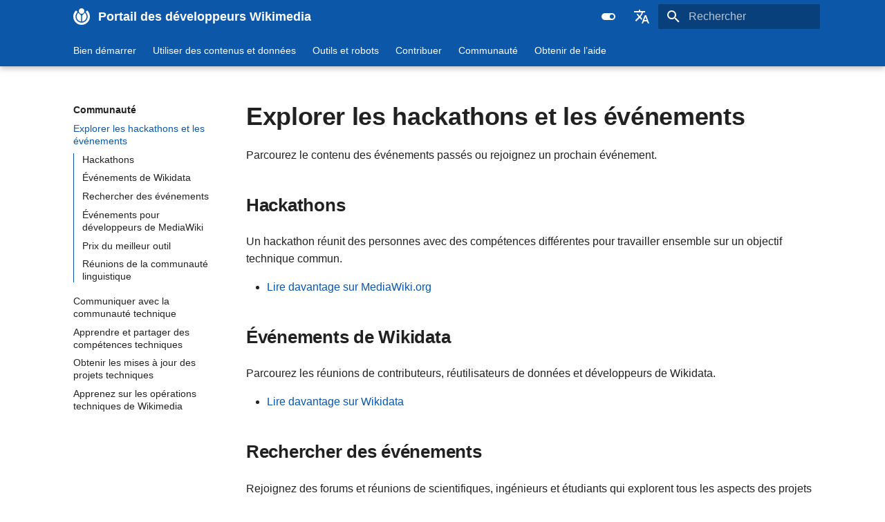

--- FILE ---
content_type: text/html
request_url: https://developer-portal.wmcloud.org/fr/community/events/
body_size: 8015
content:

<!doctype html>
<html lang="fr" class="no-js">
  <head>
    
      <meta charset="utf-8">
      <meta name="viewport" content="width=device-width,initial-scale=1">
      
        <meta name="description" content="Trouver de la documentation technique et se connecter avec les communautés de développeurs de Wikimedia.">
      
      
        <meta name="author" content="Fondation Wikimedia et contributeurs">
      
      
        <link rel="canonical" href="https://developer.wikimedia.org/fr/community/events/">
      
      
        <link rel="prev" href="../">
      
      
        <link rel="next" href="../communicate/">
      
      
      <link rel="icon" href="../../../assets/favicon.png">
      <meta name="generator" content="mkdocs-1.6.1, mkdocs-material-9.5.39">
    
    
      
        <title>Explorer les hackathons et les événements - Portail des développeurs Wikimedia</title>
      
    
    
      <link rel="stylesheet" href="../../../assets/stylesheets/main.8c3ca2c6.min.css">
      
        
        <link rel="stylesheet" href="../../../assets/stylesheets/palette.06af60db.min.css">
      
      


    
    
      
    
    
      
    
    
      <link rel="stylesheet" href="../../../assets/stylesheets/theme.css">
    
    <script>__md_scope=new URL("../../..",location),__md_hash=e=>[...e].reduce(((e,_)=>(e<<5)-e+_.charCodeAt(0)),0),__md_get=(e,_=localStorage,t=__md_scope)=>JSON.parse(_.getItem(t.pathname+"."+e)),__md_set=(e,_,t=localStorage,a=__md_scope)=>{try{t.setItem(a.pathname+"."+e,JSON.stringify(_))}catch(e){}}</script>
    
      

    
    
    
    
    
        
    
    <meta property="og:type" content="website" />
    <meta property="og:title" content="Portail des développeurs Wikimedia - Explorer les hackathons et les événements" />
    <meta property="og:description" content="Trouver de la documentation technique et se connecter avec les communautés de développeurs de Wikimedia." />
    <meta property="og:url" content="https://developer.wikimedia.org/fr/community/events/" />
    <meta property="og:image" content="https://developer.wikimedia.org/fr/community/events/assets/wikimedia.png" />
    <meta property="og:image:type" content="image/png" />
    <meta property="og:image:width" content="395" />
    <meta property="og:image:height" content="310" />
    <meta name="twitter:card" content="summary">
    <meta name="twitter:title" content="Portail des développeurs Wikimedia - Explorer les hackathons et les événements" />
    <meta name="twitter:description" content="Trouver de la documentation technique et se connecter avec les communautés de développeurs de Wikimedia." />
    <meta name="twitter:image" content="https://developer.wikimedia.org/fr/community/events/assets/wikimedia.png">

  </head>
  
  
    
    
      
    
    
    
    
    <body dir="ltr" data-md-color-scheme="default" data-md-color-primary="indigo" data-md-color-accent="indigo">
  
    
    <input class="md-toggle" data-md-toggle="drawer" type="checkbox" id="__drawer" autocomplete="off">
    <input class="md-toggle" data-md-toggle="search" type="checkbox" id="__search" autocomplete="off">
    <label class="md-overlay" for="__drawer"></label>
    <div data-md-component="skip">
      
        
        <a href="#explorer-les-hackathons-et-les-evenements" class="md-skip">
          Aller au contenu
        </a>
      
    </div>
    <div data-md-component="announce">
      
    </div>
    
    
      

  

<header class="md-header md-header--shadow md-header--lifted" data-md-component="header">
  <nav class="md-header__inner md-grid" aria-label="En-tête">
    <a href="/fr/" title="Portail des développeurs Wikimedia" class="md-header__button md-logo" aria-label="Portail des développeurs Wikimedia" data-md-component="logo">
      
  <img src="../../../assets/wikimedia.svg" alt="Wikimedia logo" />

    </a>
    <label class="md-header__button md-icon" for="__drawer">
      
      <svg xmlns="http://www.w3.org/2000/svg" viewBox="0 0 24 24"><path d="M3 6h18v2H3zm0 5h18v2H3zm0 5h18v2H3z"/></svg>
    </label>
    <div class="md-header__title" data-md-component="header-title">
      <div class="md-header__ellipsis">
        <div class="md-header__topic">
          <span class="md-ellipsis">
            Portail des développeurs Wikimedia
          </span>
        </div>
        <div class="md-header__topic" data-md-component="header-topic">
          <span class="md-ellipsis">
            
              Explorer les hackathons et les événements
            
          </span>
        </div>
      </div>
    </div>
    
      
        <form class="md-header__option" data-md-component="palette">
  
    
    
    
    <input class="md-option" data-md-color-media="(prefers-color-scheme: light)" data-md-color-scheme="default" data-md-color-primary="indigo" data-md-color-accent="indigo"  aria-label="Switch to dark mode"  type="radio" name="__palette" id="__palette_0">
    
      <label class="md-header__button md-icon" title="Switch to dark mode" for="__palette_1" hidden>
        <svg xmlns="http://www.w3.org/2000/svg" viewBox="0 0 24 24"><path d="M17 7H7a5 5 0 0 0-5 5 5 5 0 0 0 5 5h10a5 5 0 0 0 5-5 5 5 0 0 0-5-5m0 8a3 3 0 0 1-3-3 3 3 0 0 1 3-3 3 3 0 0 1 3 3 3 3 0 0 1-3 3"/></svg>
      </label>
    
  
    
    
    
    <input class="md-option" data-md-color-media="(prefers-color-scheme: dark)" data-md-color-scheme="slate" data-md-color-primary="indigo" data-md-color-accent="indigo"  aria-label="Switch to light mode"  type="radio" name="__palette" id="__palette_1">
    
      <label class="md-header__button md-icon" title="Switch to light mode" for="__palette_0" hidden>
        <svg xmlns="http://www.w3.org/2000/svg" viewBox="0 0 24 24"><path d="M17 6H7c-3.31 0-6 2.69-6 6s2.69 6 6 6h10c3.31 0 6-2.69 6-6s-2.69-6-6-6m0 10H7c-2.21 0-4-1.79-4-4s1.79-4 4-4h10c2.21 0 4 1.79 4 4s-1.79 4-4 4M7 9c-1.66 0-3 1.34-3 3s1.34 3 3 3 3-1.34 3-3-1.34-3-3-3"/></svg>
      </label>
    
  
</form>
      
    
    
      <script>var palette=__md_get("__palette");if(palette&&palette.color){if("(prefers-color-scheme)"===palette.color.media){var media=matchMedia("(prefers-color-scheme: light)"),input=document.querySelector(media.matches?"[data-md-color-media='(prefers-color-scheme: light)']":"[data-md-color-media='(prefers-color-scheme: dark)']");palette.color.media=input.getAttribute("data-md-color-media"),palette.color.scheme=input.getAttribute("data-md-color-scheme"),palette.color.primary=input.getAttribute("data-md-color-primary"),palette.color.accent=input.getAttribute("data-md-color-accent")}for(var[key,value]of Object.entries(palette.color))document.body.setAttribute("data-md-color-"+key,value)}</script>
    
    
      <div class="md-header__option">
  <div class="md-select">
    
    <button class="md-header__button md-icon" aria-label="Sélectionner la langue">
      <svg xmlns="http://www.w3.org/2000/svg" viewBox="0 0 24 24"><path d="m12.87 15.07-2.54-2.51.03-.03A17.5 17.5 0 0 0 14.07 6H17V4h-7V2H8v2H1v2h11.17C11.5 7.92 10.44 9.75 9 11.35 8.07 10.32 7.3 9.19 6.69 8h-2c.73 1.63 1.73 3.17 2.98 4.56l-5.09 5.02L4 19l5-5 3.11 3.11zM18.5 10h-2L12 22h2l1.12-3h4.75L21 22h2zm-2.62 7 1.62-4.33L19.12 17z"/></svg>
    </button>
    <div class="md-select__inner">
      <ul class="md-select__list">
        
          <li class="md-select__item">
            <a href="/de/community/events/" hreflang="de" class="md-select__link">
              Deutsch
            </a>
          </li>
        
          <li class="md-select__item">
            <a href="/community/events/" hreflang="en" class="md-select__link">
              English
            </a>
          </li>
        
          <li class="md-select__item">
            <a href="/en-gb/community/events/" hreflang="en-gb" class="md-select__link">
              English (United Kingdom)
            </a>
          </li>
        
          <li class="md-select__item">
            <a href="/es/community/events/" hreflang="es" class="md-select__link">
              Español
            </a>
          </li>
        
          <li class="md-select__item">
            <a href="/fr/community/events/" hreflang="fr" class="md-select__link">
              Français
            </a>
          </li>
        
          <li class="md-select__item">
            <a href="/lb/community/events/" hreflang="lb" class="md-select__link">
              Lëtzebuergesch
            </a>
          </li>
        
          <li class="md-select__item">
            <a href="/nl/community/events/" hreflang="nl" class="md-select__link">
              Nederlands
            </a>
          </li>
        
          <li class="md-select__item">
            <a href="/pl/community/events/" hreflang="pl" class="md-select__link">
              Polski
            </a>
          </li>
        
          <li class="md-select__item">
            <a href="/pt-br/community/events/" hreflang="pt-br" class="md-select__link">
              Português (Brasil)
            </a>
          </li>
        
          <li class="md-select__item">
            <a href="/sl/community/events/" hreflang="sl" class="md-select__link">
              Slovenščina
            </a>
          </li>
        
          <li class="md-select__item">
            <a href="/sh-latn/community/events/" hreflang="sh-latn" class="md-select__link">
              Srpski (Latinica)
            </a>
          </li>
        
          <li class="md-select__item">
            <a href="/fi/community/events/" hreflang="fi" class="md-select__link">
              Suomi
            </a>
          </li>
        
          <li class="md-select__item">
            <a href="/tr/community/events/" hreflang="tr" class="md-select__link">
              Türkçe
            </a>
          </li>
        
          <li class="md-select__item">
            <a href="/mk/community/events/" hreflang="mk" class="md-select__link">
              Македонски
            </a>
          </li>
        
          <li class="md-select__item">
            <a href="/ru/community/events/" hreflang="ru" class="md-select__link">
              Русский
            </a>
          </li>
        
          <li class="md-select__item">
            <a href="/he/community/events/" hreflang="he" class="md-select__link">
              עברית
            </a>
          </li>
        
          <li class="md-select__item">
            <a href="/ar/community/events/" hreflang="ar" class="md-select__link">
              العربية
            </a>
          </li>
        
          <li class="md-select__item">
            <a href="/bn/community/events/" hreflang="bn" class="md-select__link">
              বাংলা
            </a>
          </li>
        
          <li class="md-select__item">
            <a href="/zh-hans/community/events/" hreflang="zh-hans" class="md-select__link">
              中文（简体）
            </a>
          </li>
        
          <li class="md-select__item">
            <a href="/zh-hant/community/events/" hreflang="zh-hant" class="md-select__link">
              中文（繁體）
            </a>
          </li>
        
          <li class="md-select__item">
            <a href="/ja/community/events/" hreflang="ja" class="md-select__link">
              日本語
            </a>
          </li>
        
          <li class="md-select__item">
            <a href="/ko/community/events/" hreflang="ko" class="md-select__link">
              한국어
            </a>
          </li>
        
      </ul>
    </div>
  </div>
</div>
    
    
      <label class="md-header__button md-icon" for="__search">
        
        <svg xmlns="http://www.w3.org/2000/svg" viewBox="0 0 24 24"><path d="M9.5 3A6.5 6.5 0 0 1 16 9.5c0 1.61-.59 3.09-1.56 4.23l.27.27h.79l5 5-1.5 1.5-5-5v-.79l-.27-.27A6.52 6.52 0 0 1 9.5 16 6.5 6.5 0 0 1 3 9.5 6.5 6.5 0 0 1 9.5 3m0 2C7 5 5 7 5 9.5S7 14 9.5 14 14 12 14 9.5 12 5 9.5 5"/></svg>
      </label>
      <div class="md-search" data-md-component="search" role="dialog">
  <label class="md-search__overlay" for="__search"></label>
  <div class="md-search__inner" role="search">
    <form class="md-search__form" name="search">
      <input type="text" class="md-search__input" name="query" aria-label="Rechercher" placeholder="Rechercher" autocapitalize="off" autocorrect="off" autocomplete="off" spellcheck="false" data-md-component="search-query" required>
      <label class="md-search__icon md-icon" for="__search">
        
        <svg xmlns="http://www.w3.org/2000/svg" viewBox="0 0 24 24"><path d="M9.5 3A6.5 6.5 0 0 1 16 9.5c0 1.61-.59 3.09-1.56 4.23l.27.27h.79l5 5-1.5 1.5-5-5v-.79l-.27-.27A6.52 6.52 0 0 1 9.5 16 6.5 6.5 0 0 1 3 9.5 6.5 6.5 0 0 1 9.5 3m0 2C7 5 5 7 5 9.5S7 14 9.5 14 14 12 14 9.5 12 5 9.5 5"/></svg>
        
        <svg xmlns="http://www.w3.org/2000/svg" viewBox="0 0 24 24"><path d="M20 11v2H8l5.5 5.5-1.42 1.42L4.16 12l7.92-7.92L13.5 5.5 8 11z"/></svg>
      </label>
      <nav class="md-search__options" aria-label="Recherche">
        
          <a href="javascript:void(0)" class="md-search__icon md-icon" title="Partager" aria-label="Partager" data-clipboard data-clipboard-text="" data-md-component="search-share" tabindex="-1">
            
            <svg xmlns="http://www.w3.org/2000/svg" viewBox="0 0 24 24"><path d="M18 16.08c-.76 0-1.44.3-1.96.77L8.91 12.7c.05-.23.09-.46.09-.7s-.04-.47-.09-.7l7.05-4.11c.54.5 1.25.81 2.04.81a3 3 0 0 0 3-3 3 3 0 0 0-3-3 3 3 0 0 0-3 3c0 .24.04.47.09.7L8.04 9.81C7.5 9.31 6.79 9 6 9a3 3 0 0 0-3 3 3 3 0 0 0 3 3c.79 0 1.5-.31 2.04-.81l7.12 4.15c-.05.21-.08.43-.08.66 0 1.61 1.31 2.91 2.92 2.91s2.92-1.3 2.92-2.91A2.92 2.92 0 0 0 18 16.08"/></svg>
          </a>
        
        <button type="reset" class="md-search__icon md-icon" title="Effacer" aria-label="Effacer" tabindex="-1">
          
          <svg xmlns="http://www.w3.org/2000/svg" viewBox="0 0 24 24"><path d="M19 6.41 17.59 5 12 10.59 6.41 5 5 6.41 10.59 12 5 17.59 6.41 19 12 13.41 17.59 19 19 17.59 13.41 12z"/></svg>
        </button>
      </nav>
      
    </form>
    <div class="md-search__output">
      <div class="md-search__scrollwrap" tabindex="0" data-md-scrollfix>
        <div class="md-search-result" data-md-component="search-result">
          <div class="md-search-result__meta">
            Initialisation de la recherche
          </div>
          <ol class="md-search-result__list" role="presentation"></ol>
        </div>
      </div>
    </div>
  </div>
</div>
    
    
  </nav>
  
    
      
<nav class="md-tabs" aria-label="Onglets" data-md-component="tabs">
  <div class="md-grid">
    <ul class="md-tabs__list">
      
        
  
  
  
    
    
      <li class="md-tabs__item">
        <a href="../../get-started/" class="md-tabs__link">
          
  
    
  
  Bien démarrer

        </a>
      </li>
    
  

      
        
  
  
  
    
    
      <li class="md-tabs__item">
        <a href="../../use-content/" class="md-tabs__link">
          
  
    
  
  Utiliser des contenus et données

        </a>
      </li>
    
  

      
        
  
  
  
    
    
      <li class="md-tabs__item">
        <a href="../../build-tools/" class="md-tabs__link">
          
  
    
  
  Outils et robots

        </a>
      </li>
    
  

      
        
  
  
  
    
    
      <li class="md-tabs__item">
        <a href="../../contribute/" class="md-tabs__link">
          
  
    
  
  Contribuer

        </a>
      </li>
    
  

      
        
  
  
    
  
  
    
    
      <li class="md-tabs__item md-tabs__item--active">
        <a href="../" class="md-tabs__link">
          
  
    
  
  Communauté

        </a>
      </li>
    
  

      
        
  
  
  
    
    
      <li class="md-tabs__item">
        <a href="../../get-help/" class="md-tabs__link">
          
  
    
  
  Obtenir de l’aide

        </a>
      </li>
    
  

      
    </ul>
  </div>
</nav>
    
  
</header>
    
    <div class="md-container" data-md-component="container">
      
      
        
      
      <main class="md-main" data-md-component="main">
        <div class="md-main__inner md-grid">
          
            
              
              <div class="md-sidebar md-sidebar--primary" data-md-component="sidebar" data-md-type="navigation" >
                <div class="md-sidebar__scrollwrap">
                  <div class="md-sidebar__inner">
                    


  


  

<nav class="md-nav md-nav--primary md-nav--lifted md-nav--integrated" aria-label="Navigation" data-md-level="0">
  <label class="md-nav__title" for="__drawer">
    <a href="/fr/" title="Portail des développeurs Wikimedia" class="md-nav__button md-logo" aria-label="Portail des développeurs Wikimedia" data-md-component="logo">
      
  <img src="../../../assets/wikimedia.svg" alt="Wikimedia logo" />

    </a>
    Portail des développeurs Wikimedia
  </label>
  
  <ul class="md-nav__list" data-md-scrollfix>
    
      
      
  
  
  
  
    
    
      
        
          
        
      
        
      
        
      
        
      
        
      
    
    
      
      
        
      
    
    
    <li class="md-nav__item md-nav__item--nested">
      
        
        
        <input class="md-nav__toggle md-toggle " type="checkbox" id="__nav_1" >
        
          
          
          <div class="md-nav__link md-nav__container">
            <a href="../../get-started/" class="md-nav__link ">
              
  
  <span class="md-ellipsis">
    Bien démarrer
  </span>
  

            </a>
            
              
              <label class="md-nav__link " for="__nav_1" id="__nav_1_label" tabindex="0">
                <span class="md-nav__icon md-icon"></span>
              </label>
            
          </div>
        
        <nav class="md-nav" data-md-level="1" aria-labelledby="__nav_1_label" aria-expanded="false">
          <label class="md-nav__title" for="__nav_1">
            <span class="md-nav__icon md-icon"></span>
            Bien démarrer
          </label>
          <ul class="md-nav__list" data-md-scrollfix>
            
              
            
              
                
  
  
  
  
    <li class="md-nav__item">
      <a href="../../get-started/wikimedia-tech/" class="md-nav__link">
        
  
  <span class="md-ellipsis">
    En savoir plus sur la technologie Wikimedia
  </span>
  

      </a>
    </li>
  

              
            
              
                
  
  
  
  
    <li class="md-nav__item">
      <a href="../../get-started/new-dev/" class="md-nav__link">
        
  
  <span class="md-ellipsis">
    Comprendre le processus de développement
  </span>
  

      </a>
    </li>
  

              
            
              
                
  
  
  
  
    <li class="md-nav__item">
      <a href="../../get-started/tutorials/" class="md-nav__link">
        
  
  <span class="md-ellipsis">
    Apprendre avec des tutoriels
  </span>
  

      </a>
    </li>
  

              
            
              
                
  
  
  
  
    <li class="md-nav__item">
      <a href="../../get-started/browse-languages/" class="md-nav__link">
        
  
  <span class="md-ellipsis">
    Parcourir par langage de programmation
  </span>
  

      </a>
    </li>
  

              
            
          </ul>
        </nav>
      
    </li>
  

    
      
      
  
  
  
  
    
    
      
        
          
        
      
        
      
        
      
        
      
        
      
        
      
    
    
      
      
        
      
    
    
    <li class="md-nav__item md-nav__item--nested">
      
        
        
        <input class="md-nav__toggle md-toggle " type="checkbox" id="__nav_2" >
        
          
          
          <div class="md-nav__link md-nav__container">
            <a href="../../use-content/" class="md-nav__link ">
              
  
  <span class="md-ellipsis">
    Utiliser des contenus et données
  </span>
  

            </a>
            
              
              <label class="md-nav__link " for="__nav_2" id="__nav_2_label" tabindex="0">
                <span class="md-nav__icon md-icon"></span>
              </label>
            
          </div>
        
        <nav class="md-nav" data-md-level="1" aria-labelledby="__nav_2_label" aria-expanded="false">
          <label class="md-nav__title" for="__nav_2">
            <span class="md-nav__icon md-icon"></span>
            Utiliser des contenus et données
          </label>
          <ul class="md-nav__list" data-md-scrollfix>
            
              
            
              
                
  
  
  
  
    <li class="md-nav__item">
      <a href="../../use-content/featured-apps/" class="md-nav__link">
        
  
  <span class="md-ellipsis">
    Explorer les applis en vedette
  </span>
  

      </a>
    </li>
  

              
            
              
                
  
  
  
  
    <li class="md-nav__item">
      <a href="../../use-content/tutorials/" class="md-nav__link">
        
  
  <span class="md-ellipsis">
    Apprendre avec des tutoriels
  </span>
  

      </a>
    </li>
  

              
            
              
                
  
  
  
  
    <li class="md-nav__item">
      <a href="../../use-content/content/" class="md-nav__link">
        
  
  <span class="md-ellipsis">
    Utiliser le contenu wiki
  </span>
  

      </a>
    </li>
  

              
            
              
                
  
  
  
  
    <li class="md-nav__item">
      <a href="../../use-content/data/" class="md-nav__link">
        
  
  <span class="md-ellipsis">
    Accéder aux données ouvertes
  </span>
  

      </a>
    </li>
  

              
            
              
                
  
  
  
  
    <li class="md-nav__item">
      <a href="../../use-content/bot-traffic/" class="md-nav__link">
        
  
  <span class="md-ellipsis">
    Accès à grand volume et commercial
  </span>
  

      </a>
    </li>
  

              
            
          </ul>
        </nav>
      
    </li>
  

    
      
      
  
  
  
  
    
    
      
        
          
        
      
        
      
        
      
        
      
        
      
        
      
    
    
      
      
        
      
    
    
    <li class="md-nav__item md-nav__item--nested">
      
        
        
        <input class="md-nav__toggle md-toggle " type="checkbox" id="__nav_3" >
        
          
          
          <div class="md-nav__link md-nav__container">
            <a href="../../build-tools/" class="md-nav__link ">
              
  
  <span class="md-ellipsis">
    Outils et robots
  </span>
  

            </a>
            
              
              <label class="md-nav__link " for="__nav_3" id="__nav_3_label" tabindex="0">
                <span class="md-nav__icon md-icon"></span>
              </label>
            
          </div>
        
        <nav class="md-nav" data-md-level="1" aria-labelledby="__nav_3_label" aria-expanded="false">
          <label class="md-nav__title" for="__nav_3">
            <span class="md-nav__icon md-icon"></span>
            Outils et robots
          </label>
          <ul class="md-nav__list" data-md-scrollfix>
            
              
            
              
                
  
  
  
  
    <li class="md-nav__item">
      <a href="../../build-tools/search/" class="md-nav__link">
        
  
  <span class="md-ellipsis">
    Découvrir et partager des outils
  </span>
  

      </a>
    </li>
  

              
            
              
                
  
  
  
  
    <li class="md-nav__item">
      <a href="../../build-tools/get-started/" class="md-nav__link">
        
  
  <span class="md-ellipsis">
    Bien démarrer
  </span>
  

      </a>
    </li>
  

              
            
              
                
  
  
  
  
    <li class="md-nav__item">
      <a href="../../build-tools/tutorials/" class="md-nav__link">
        
  
  <span class="md-ellipsis">
    Apprendre avec des tutoriels
  </span>
  

      </a>
    </li>
  

              
            
              
                
  
  
  
  
    <li class="md-nav__item">
      <a href="../../build-tools/apis/" class="md-nav__link">
        
  
  <span class="md-ellipsis">
    Utiliser des API et des sources de données
  </span>
  

      </a>
    </li>
  

              
            
              
                
  
  
  
  
    <li class="md-nav__item">
      <a href="../../build-tools/host-tools/" class="md-nav__link">
        
  
  <span class="md-ellipsis">
    Héberger des outils sur les serveurs de Wikimedia
  </span>
  

      </a>
    </li>
  

              
            
          </ul>
        </nav>
      
    </li>
  

    
      
      
  
  
  
  
    
    
      
        
          
        
      
        
      
        
      
        
      
        
      
    
    
      
      
        
      
    
    
    <li class="md-nav__item md-nav__item--nested">
      
        
        
        <input class="md-nav__toggle md-toggle " type="checkbox" id="__nav_4" >
        
          
          
          <div class="md-nav__link md-nav__container">
            <a href="../../contribute/" class="md-nav__link ">
              
  
  <span class="md-ellipsis">
    Contribuer
  </span>
  

            </a>
            
              
              <label class="md-nav__link " for="__nav_4" id="__nav_4_label" tabindex="0">
                <span class="md-nav__icon md-icon"></span>
              </label>
            
          </div>
        
        <nav class="md-nav" data-md-level="1" aria-labelledby="__nav_4_label" aria-expanded="false">
          <label class="md-nav__title" for="__nav_4">
            <span class="md-nav__icon md-icon"></span>
            Contribuer
          </label>
          <ul class="md-nav__list" data-md-scrollfix>
            
              
            
              
                
  
  
  
  
    <li class="md-nav__item">
      <a href="../../contribute/overview/" class="md-nav__link">
        
  
  <span class="md-ellipsis">
    Apprendre comment fonctionne la contribution
  </span>
  

      </a>
    </li>
  

              
            
              
                
  
  
  
  
    <li class="md-nav__item">
      <a href="../../contribute/by-topic/" class="md-nav__link">
        
  
  <span class="md-ellipsis">
    Contribuer par sujet
  </span>
  

      </a>
    </li>
  

              
            
              
                
  
  
  
  
    <li class="md-nav__item">
      <a href="../../contribute/by-language/" class="md-nav__link">
        
  
  <span class="md-ellipsis">
    Contribuer par langage de programmation
  </span>
  

      </a>
    </li>
  

              
            
              
                
  
  
  
  
    <li class="md-nav__item">
      <a href="../../contribute/search/" class="md-nav__link">
        
  
  <span class="md-ellipsis">
    Rechercher dans tous les projets
  </span>
  

      </a>
    </li>
  

              
            
          </ul>
        </nav>
      
    </li>
  

    
      
      
  
  
    
  
  
  
    
    
      
        
          
        
      
        
      
        
      
        
      
        
      
        
      
    
    
      
        
        
      
      
        
      
    
    
    <li class="md-nav__item md-nav__item--active md-nav__item--section md-nav__item--nested">
      
        
        
        <input class="md-nav__toggle md-toggle " type="checkbox" id="__nav_5" checked>
        
          
          
          <div class="md-nav__link md-nav__container">
            <a href="../" class="md-nav__link ">
              
  
  <span class="md-ellipsis">
    Communauté
  </span>
  

            </a>
            
              
              <label class="md-nav__link " for="__nav_5" id="__nav_5_label" tabindex="">
                <span class="md-nav__icon md-icon"></span>
              </label>
            
          </div>
        
        <nav class="md-nav" data-md-level="1" aria-labelledby="__nav_5_label" aria-expanded="true">
          <label class="md-nav__title" for="__nav_5">
            <span class="md-nav__icon md-icon"></span>
            Communauté
          </label>
          <ul class="md-nav__list" data-md-scrollfix>
            
              
            
              
                
  
  
    
  
  
  
    <li class="md-nav__item md-nav__item--active">
      
      <input class="md-nav__toggle md-toggle" type="checkbox" id="__toc">
      
      
        
      
      
        <label class="md-nav__link md-nav__link--active" for="__toc">
          
  
  <span class="md-ellipsis">
    Explorer les hackathons et les événements
  </span>
  

          <span class="md-nav__icon md-icon"></span>
        </label>
      
      <a href="./" class="md-nav__link md-nav__link--active">
        
  
  <span class="md-ellipsis">
    Explorer les hackathons et les événements
  </span>
  

      </a>
      
        

<nav class="md-nav md-nav--secondary" aria-label="Table des matières">
  
  
  
    
  
  
    <label class="md-nav__title" for="__toc">
      <span class="md-nav__icon md-icon"></span>
      Table des matières
    </label>
    <ul class="md-nav__list" data-md-component="toc" data-md-scrollfix>
      
        <li class="md-nav__item">
  <a href="#hackathons" class="md-nav__link">
    <span class="md-ellipsis">
      Hackathons
    </span>
  </a>
  
</li>
      
        <li class="md-nav__item">
  <a href="#evenements-de-wikidata" class="md-nav__link">
    <span class="md-ellipsis">
      Événements de Wikidata
    </span>
  </a>
  
</li>
      
        <li class="md-nav__item">
  <a href="#rechercher-des-evenements" class="md-nav__link">
    <span class="md-ellipsis">
      Rechercher des événements
    </span>
  </a>
  
</li>
      
        <li class="md-nav__item">
  <a href="#evenements-pour-developpeurs-de-mediawiki" class="md-nav__link">
    <span class="md-ellipsis">
      Événements pour développeurs de MediaWiki
    </span>
  </a>
  
</li>
      
        <li class="md-nav__item">
  <a href="#prix-du-meilleur-outil" class="md-nav__link">
    <span class="md-ellipsis">
      Prix du meilleur outil
    </span>
  </a>
  
</li>
      
        <li class="md-nav__item">
  <a href="#reunions-de-la-communaute-linguistique" class="md-nav__link">
    <span class="md-ellipsis">
      Réunions de la communauté linguistique
    </span>
  </a>
  
</li>
      
    </ul>
  
</nav>
      
    </li>
  

              
            
              
                
  
  
  
  
    <li class="md-nav__item">
      <a href="../communicate/" class="md-nav__link">
        
  
  <span class="md-ellipsis">
    Communiquer avec la communauté technique
  </span>
  

      </a>
    </li>
  

              
            
              
                
  
  
  
  
    <li class="md-nav__item">
      <a href="../grow/" class="md-nav__link">
        
  
  <span class="md-ellipsis">
    Apprendre et partager des compétences techniques
  </span>
  

      </a>
    </li>
  

              
            
              
                
  
  
  
  
    <li class="md-nav__item">
      <a href="../updates/" class="md-nav__link">
        
  
  <span class="md-ellipsis">
    Obtenir les mises à jour des projets techniques
  </span>
  

      </a>
    </li>
  

              
            
              
                
  
  
  
  
    <li class="md-nav__item">
      <a href="../tech-ops/" class="md-nav__link">
        
  
  <span class="md-ellipsis">
    Apprenez sur les opérations techniques de Wikimedia
  </span>
  

      </a>
    </li>
  

              
            
          </ul>
        </nav>
      
    </li>
  

    
      
      
  
  
  
  
    
    
      
        
          
        
      
    
    
      
      
        
      
    
    
    <li class="md-nav__item md-nav__item--nested">
      
        
        
        <input class="md-nav__toggle md-toggle " type="checkbox" id="__nav_6" >
        
          
          
          <div class="md-nav__link md-nav__container">
            <a href="../../get-help/" class="md-nav__link ">
              
  
  <span class="md-ellipsis">
    Obtenir de l’aide
  </span>
  

            </a>
            
          </div>
        
        <nav class="md-nav" data-md-level="1" aria-labelledby="__nav_6_label" aria-expanded="false">
          <label class="md-nav__title" for="__nav_6">
            <span class="md-nav__icon md-icon"></span>
            Obtenir de l’aide
          </label>
          <ul class="md-nav__list" data-md-scrollfix>
            
              
            
          </ul>
        </nav>
      
    </li>
  

    
  </ul>
</nav>
                  </div>
                </div>
              </div>
            
            
          
          
            <div class="md-content" data-md-component="content">
              <article class="md-content__inner md-typeset">
                
                  


<h1 id="explorer-les-hackathons-et-les-evenements">Explorer les hackathons et les événements<a class="headerlink" href="#explorer-les-hackathons-et-les-evenements" title="Permanent link">&para;</a></h1>
<p>Parcourez le contenu des événements passés ou rejoignez un prochain événement.</p>
<h2 id="hackathons">Hackathons<a class="headerlink" href="#hackathons" title="Permanent link">&para;</a></h2>
<p>Un hackathon réunit des personnes avec des compétences différentes pour travailler ensemble sur un objectif technique commun.</p>
<ul>
<li><a href="https://www.mediawiki.org/wiki/Special:MyLanguage/Hackathons">Lire davantage sur MediaWiki.org</a></li>
</ul>
<h2 id="evenements-de-wikidata">Événements de Wikidata<a class="headerlink" href="#evenements-de-wikidata" title="Permanent link">&para;</a></h2>
<p>Parcourez les réunions de contributeurs, réutilisateurs de données et développeurs de Wikidata.</p>
<ul>
<li><a href="https://www.wikidata.org/wiki/Special:MyLanguage/Wikidata:Events">Lire davantage sur Wikidata</a></li>
</ul>
<h2 id="rechercher-des-evenements">Rechercher des événements<a class="headerlink" href="#rechercher-des-evenements" title="Permanent link">&para;</a></h2>
<p>Rejoignez des forums et réunions de scientifiques, ingénieurs et étudiants qui explorent tous les aspects des projets Wikimedia.</p>
<ul>
<li><a href="https://research.wikimedia.org/events.html">Lire davantage</a></li>
</ul>
<h2 id="evenements-pour-developpeurs-de-mediawiki">Événements pour développeurs de MediaWiki<a class="headerlink" href="#evenements-pour-developpeurs-de-mediawiki" title="Permanent link">&para;</a></h2>
<p>Rejoignez les réunions, conférences et sessions de codage relatives à MediaWiki et au code de Wikimedia.</p>
<ul>
<li><a href="https://www.mediawiki.org/wiki/Special:MyLanguage/Events">Lire davantage sur MediaWiki.org</a></li>
</ul>
<h2 id="prix-du-meilleur-outil">Prix du meilleur outil<a class="headerlink" href="#prix-du-meilleur-outil" title="Permanent link">&para;</a></h2>
<p>Cet événement annuel de récompense célèbre les contributions des développeurs bénévoles.</p>
<ul>
<li><a href="https://meta.wikimedia.org/wiki/Special:MyLanguage/Coolest_Tool_Award">Lire davantage sur Méta-Wiki</a></li>
</ul>
<h2 id="reunions-de-la-communaute-linguistique">Réunions de la communauté linguistique<a class="headerlink" href="#reunions-de-la-communaute-linguistique" title="Permanent link">&para;</a></h2>
<p>Discuter des mises à jour techniques et des défis liés aux langues avec des Wikimédiens des différentes communautés linguistiques.</p>
<ul>
<li><a href="https://www.mediawiki.org/wiki/Special:MyLanguage/Wikimedia_Language_engineering/Community_meetings">Lire plus sur mediawiki.org</a></li>
</ul>







  
  






                
              </article>
            </div>
          
          
<script>var target=document.getElementById(location.hash.slice(1));target&&target.name&&(target.checked=target.name.startsWith("__tabbed_"))</script>
        </div>
        
          <button type="button" class="md-top md-icon" data-md-component="top" hidden>
  
  <svg xmlns="http://www.w3.org/2000/svg" viewBox="0 0 24 24"><path d="M13 20h-2V8l-5.5 5.5-1.42-1.42L12 4.16l7.92 7.92-1.42 1.42L13 8z"/></svg>
  Retour en haut de la page
</button>
        
      </main>
      
        <footer class="md-footer">
  
  <div class="md-footer-meta md-typeset">
    <div class="md-footer-meta__inner md-grid">
      <div class="md-copyright">
  
    <div class="md-copyright__highlight">
      Copyright © Fondation Wikimedia et contributeurs
    </div>
  
</div>
<div class="footer-links">
    <ul>
        
        <li><a href="https://foundation.wikimedia.org/wiki/Special:MyLanguage/Privacy_policy">Politique de confidentialité</a></li>
        
        <li><a href="https://foundation.wikimedia.org/wiki/Special:MyLanguage/Terms_of_Use">Conditions d’utilisation</a></li>
        
        <li><a href="https://www.gnu.org/licenses/gpl-3.0.html">Code : GPL 3.0 ou ultérieure</a></li>
        
        <li><a href="https://creativecommons.org/licenses/by-sa/4.0/">Contenu : CC-BY-SA 4.0</a></li>
        
        <li><a href="https://www.mediawiki.org/wiki/Special:MyLanguage/Developer_Portal">À propos</a></li>
        
        <li><a href="https://www.mediawiki.org/wiki/Special:MyLanguage/Developer_Portal/Contribute">Contribuer</a></li>
        
    </ul>
</div>
      
    </div>
  </div>
</footer>
      
    </div>
    <div class="md-dialog" data-md-component="dialog">
      <div class="md-dialog__inner md-typeset"></div>
    </div>
    
    
    <script id="__config" type="application/json">{"base": "../../..", "features": ["navigation.tabs", "navigation.tabs.sticky", "navigation.sections", "navigation.top", "search.share", "navigation.indexes", "toc.integrate"], "search": "../../../assets/javascripts/workers/search.6ce7567c.min.js", "translations": {"clipboard.copied": "Copi\u00e9 dans le presse-papier", "clipboard.copy": "Copier dans le presse-papier", "search.result.more.one": "1 de plus sur cette page", "search.result.more.other": "# de plus sur cette page", "search.result.none": "Aucun document trouv\u00e9", "search.result.one": "1 document trouv\u00e9", "search.result.other": "# documents trouv\u00e9s", "search.result.placeholder": "Taper pour d\u00e9marrer la recherche", "search.result.term.missing": "Non trouv\u00e9", "select.version": "S\u00e9lectionner la version"}}</script>
    
    
      <script src="../../../assets/javascripts/bundle.525ec568.min.js"></script>
      
        <script src="../../../assets/js/matomo.js"></script>
      
    
  </body>
</html>

--- FILE ---
content_type: text/css
request_url: https://developer-portal.wmcloud.org/assets/stylesheets/theme.css
body_size: 961
content:
:root > * {
	--md-text-font-family: -apple-system, BlinkMacSystemFont, 'Segoe UI', Roboto, Lato, Helvetica, Arial, sans-serif;
}

/* Light theme */
[data-md-color-scheme="default"] {
	--md-accent-fg-color: #0063BF;
	--md-primary-fg-color: #0C57A8;
}

/* Dark theme */
[data-md-color-scheme="slate"] {
	--md-accent-fg-color: #F0BC00;
	--md-default-bg-color: #1A1B23;
	--md-primary-fg-color: #0C57A8;
	--md-typeset-a-color: #F0BC00;
}

/* Increase contrast of nav drawer title */
[data-md-color-scheme="slate"] .md-nav--primary .md-nav__title {
	color: #FFF;
}

/* Match vertical line in sidebar to link color, but don't apply to nav drawer */
@media (min-width: 1220px) {
	[data-md-color-scheme="slate"] .md-nav--integrated > .md-nav__list > .md-nav__item--active .md-nav--secondary {
		border-left: 0.05rem solid var(--md-typeset-a-color);
	}
}

[dir=ltr] .md-header__title {
    margin-left: 0rem;
}

[dir=rtl] .md-header__title {
    margin-right: 0rem;
}

.md-tabs a {
	opacity: 1;
}

.md-tabs a:hover{
	opacity: .7;
}

.md-tabs .md-tabs__link--active {
	opacity: .7;
}

/* Override table of contents behavior to gray out sections above the scroll point */
.md-nav__link[data-md-state=blur] {
	color: inherit;
}

.md-nav__link[data-md-state=blur]:is(:focus,:hover) {
	color: var(--md-typeset-a-color);
}

.md-nav__item .md-nav__link--active {
	color: var(--md-typeset-a-color) !important;
}

/* Increase contrast of nav drawer title */
.md-nav--primary .md-nav__title {
	color: var(--md-typeset-color);
}

/* Fix disappearing arrow in nav drawer table of contents */
.md-nav--secondary .md-nav__title .md-nav__icon {
	display: inherit;
}

.md-typeset h1 {
	color: var(--md-typeset-color);
	font-size: 1.8rem;
	font-weight: 600;
	margin-bottom: 1rem;
}

.md-typeset h2 {
	font-size: 1.3rem;
	font-weight: 600;
	padding-bottom: 0.3rem;
}

.md-typeset h3 {
	font-size: 1.05rem;
	font-weight: 600;
}

.md-typeset a:hover {
	color: var(--md-typeset-a-color);
	text-decoration: underline;
}

.md-typeset .md-button {
	background-color: var(--md-primary-fg-color);
	border-color: var(--md-primary-fg-color);
	color: #FFF;
}

/* Hardcoded hex code to apply to both light and dark mode */
.md-typeset .md-button:is(:focus,:hover) {
	background-color: #0063BF;
	border-color: #0063BF;
	color: #FFF;
	text-decoration: none;
}

.md-grid {
	max-width: 1100px;
}

.md-typeset h1 > a.headerlink,
.md-typeset h2 > a.headerlink,
.md-typeset h3 > a.headerlink {
	display: none;
}

/* Images */
p > img {
	margin-top: 1.6em;
	padding: 0px;
	width: 120px;
}

@media (min-width: 700px) {
	p > img {
		clear: both;
		float: left;
		margin-top: 0px;
		padding: 20px 40px 5px 0px;
		width: 160px;
	}
	[dir="rtl"] p > img {
		float: right;
		padding-left: 40px;
		padding-right: 0px;
	}
}

@media (min-width: 2000px) {
	p > img {
		padding-top: 25px;
	}
}

.md-footer .md-grid {
    justify-content: stretch;
}
.md-footer .md-copyright {
    margin: 0;
    flex-grow: 1;
}
.footer-links ul {
    list-style: none;
    margin: .5em 0 !important;
    font-size: .64rem;
}
.footer-links ul > li {
    display: inline-block;
    margin: 0 .25em !important;
}


--- FILE ---
content_type: application/javascript
request_url: https://developer-portal.wmcloud.org/assets/js/matomo.js
body_size: 71
content:
if ( window.location.hostname == 'developer.wikimedia.org' ) {
	var _paq = window._paq = window._paq || [];
	_paq.push( [ 'trackPageView' ] );
	_paq.push( [ 'enableLinkTracking' ] );
	( function() {
		var u = "https://piwik.wikimedia.org/";
		_paq.push( [ 'setTrackerUrl', u + 'matomo.php' ] );
		_paq.push( [ 'setSiteId', '24' ] );
		var d = document,
			g = d.createElement( 'script' ),
			s = d.getElementsByTagName( 'script' )[ 0 ];
		g.type = 'text/javascript';
		g.async = true;
		g.src = u + 'matomo.js';
		s.parentNode.insertBefore( g, s );
	})();
}


--- FILE ---
content_type: image/svg+xml
request_url: https://developer-portal.wmcloud.org/assets/wikimedia.svg
body_size: 1203
content:
<?xml version="1.0" encoding="utf-8"?>
<!-- Generator: Adobe Illustrator 16.0.4, SVG Export Plug-In . SVG Version: 6.00 Build 0)  -->
<!DOCTYPE svg PUBLIC "-//W3C//DTD SVG 1.1//EN" "http://www.w3.org/Graphics/SVG/1.1/DTD/svg11.dtd">
<svg version="1.1" id="Layer_1" xmlns="http://www.w3.org/2000/svg" xmlns:xlink="http://www.w3.org/1999/xlink" x="0px" y="0px"
	 width="154.38px" height="154.38px" viewBox="0 0 154.38 154.38" enable-background="new 0 0 154.38 154.38" xml:space="preserve">
<g>
	<path id="circle9_2_" fill="#FFFFFF" d="M77.189,0c14.212,0,25.73,11.515,25.73,25.732c0,14.204-11.519,25.729-25.73,25.729
		S51.46,39.937,51.46,25.732C51.46,11.515,62.977,0,77.189,0z"/>
	<path id="path11_2_" fill="#FFFFFF" d="M129.139,20.094L114.55,34.681c11.796,10.375,19.252,25.576,19.252,42.508
		c0,31.264-25.353,56.604-56.614,56.604c-31.262,0-56.601-25.341-56.601-56.604c0-16.929,7.437-32.133,19.229-42.508L25.251,20.094
		C9.731,34.215,0,54.566,0,77.19c0,42.639,34.561,77.189,77.189,77.189c42.641,0,77.191-34.552,77.191-77.189
		C154.38,54.567,144.644,34.215,129.139,20.094z"/>
	<g id="g13_2_">
		<path id="path15_2_" fill="#FFFFFF" d="M107.255,41.979L82.333,66.898v56.306c23.155-2.559,41.176-22.177,41.176-46.024
			C123.509,63.09,117.191,50.472,107.255,41.979z"/>
		<path id="path17_2_" fill="#FFFFFF" d="M72.041,66.898L47.113,41.979c-9.929,8.493-16.241,21.111-16.241,35.202
			c0,23.847,18.011,43.475,41.169,46.024V66.898L72.041,66.898z"/>
	</g>
</g>
</svg>
